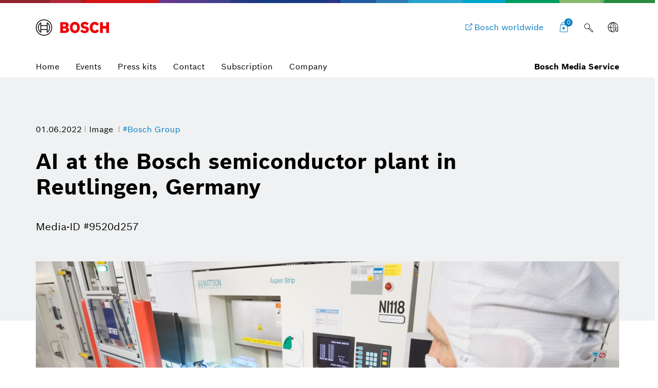

--- FILE ---
content_type: text/html;charset=UTF-8
request_url: https://www.bosch-presse.de/pressportal/de/en/ai-at-the-bosch-semiconductor-plant-in-reutlingen-germany-241736.html
body_size: 26638
content:
<!DOCTYPE html>

<!-- language tag de/en important for rendering language dependent formats -->
<html data-country="de" data-language="en" lang="en" xmlns="http://www.w3.org/1999/xhtml">
    <head>
        <meta charset="utf-8" />
        <meta content="IE=edge" http-equiv="X-UA-Compatible" />
        <meta content="width=device-width, initial-scale=1.0, maximum-scale=5" name="viewport" />
        <meta content="index,follow,archive" name="robots" />
        <meta content="rz5s9DdCYNe8ZuOTc2LrPCwibrt14ybKcifv4zAqP0I" name="google-site-verification" />
	    <meta content="Robert Bosch Venture Capital GmbH (RBVC) , one of the largest corporate investors from Europe, specializes in innovative technology start-ups. The portfolio of the VC subsidiary of the Bosch Group includes more than 50 companies, mainly in the fields of artificial intelligence (AI) and the Internet of Things (AIoT), semiconductors or quantum computing. RBVC invests up to 25 million euros in each of these young start-ups and supports them with know-how and the network of the technology and service company. The picture shows possible applications of AI, such as in the planning of production processes in highly automated chip factories like the Bosch semiconductor plant in Reutlingen. This allows wafers to be steered through up to 1000 processing steps in a time- and cost-saving manner. This increases wafer throughput by five percent, and the investment pays for itself after just three months.
Reprinting for editorial purposes free of charge with the note &quot;Photo: Bosch&quot;." name="description" />
	    <meta content="AI at the Bosch semiconductor plant in Reutlingen, Germany" property="og:title" />
	    <meta content="Robert Bosch Venture Capital GmbH (RBVC) , one of the largest corporate investors from Europe, specializes in innovative technology start-ups. The portfolio of the VC subsidiary of the Bosch Group includes more than 50 companies, mainly in the fields of artificial intelligence (AI) and the Internet of Things (AIoT), semiconductors or quantum computing. RBVC invests up to 25 million euros in each of these young start-ups and supports them with know-how and the network of the technology and service company. The picture shows possible applications of AI, such as in the planning of production processes in highly automated chip factories like the Bosch semiconductor plant in Reutlingen. This allows wafers to be steered through up to 1000 processing steps in a time- and cost-saving manner. This increases wafer throughput by five percent, and the investment pays for itself after just three months.
Reprinting for editorial purposes free of charge with the note &quot;Photo: Bosch&quot;." property="og:description" />
	    <meta content="https://www.bosch-presse.de/pressportal/de/media/dam_images/202102_ai_reutlingen_manufacturing_scheduling_layer_2_img_w1280.jpg" property="og:image" />
	    <meta content="1280" property="og:image:width" />
		<meta content="853" property="og:image:height" />
	    <meta content="https://www.bosch-presse.de/pressportal/de/en/ai-at-the-bosch-semiconductor-plant-in-reutlingen-germany-241736.html" property="og:url" />
	    <meta content="website" property="og:type" />
	    <meta content="Bosch Media Service" property="og:site_name" />
	    <meta content="summary_large_image" name="twitter:card" />
	    <meta content="@boschmediaservice" name="twitter:site" />
	    <meta content="@boschpresse" name="twitter:creator" />
	    <meta content="AI at the Bosch semiconductor plant in Reutlingen, Germany" name="twitter:title" />
	    <meta content="Robert Bosch Venture Capital GmbH (RBVC) , one of the largest corporate investors from Europe, specializes in innovative technology start-ups. The portfolio of the VC subsidiary of the Bosch Group includes more than 50 companies, mainly in the fields of artificial intelligence (AI) and the Internet of Things (AIoT), semiconductors or quantum computing. RBVC invests up to 25 million euros in each of these young start-ups and supports them with know-how and the network of the technology and service company. The picture shows possible applications of AI, such as in the planning of production processes in highly automated chip factories like the Bosch semiconductor plant in Reutlingen. This allows wafers to be steered through up to 1000 processing steps in a time- and cost-saving manner. This increases wafer throughput by five percent, and the investment pays for itself after just three months.
Reprinting for editorial purposes free of charge with the note &quot;Photo: Bosch&quot;." name="twitter:description" />
	    <meta content="https://www.bosch-presse.de/pressportal/de/media/dam_images/202102_ai_reutlingen_manufacturing_scheduling_layer_2_img_w1280.jpg" name="twitter:image" /> 
	    <title>
	    	AI at the Bosch semiconductor plant in Reutlingen, Germany - Bosch Media Service
		</title>
	    <link href="https://www.bosch-presse.de/pressportal/de/media/res/apple-touch-icon-180x180-precomposed.png" rel="apple-touch-icon-precomposed" sizes="180x180" />
	    <link href="https://www.bosch-presse.de/pressportal/de/media/res/touch-icon-192x192.png" rel="apple-touch-icon-precomposed" sizes="192x192" />
	    <link href="https://www.bosch-presse.de/pressportal/de/media/res/favicon.png" rel="shortcut icon" />
        <link href="https://www.bosch-presse.de/pressportal/de/media/res/css/styles.css" rel="stylesheet" />
        <script src="https://www.bosch-presse.de/pressportal/de/media/res/js/webfont.js"></script>
	    <script>
		    WebFontConfig = {
			    custom: {
				    families: ['Bosch Sans:n1,n4,n6'],
				    urls: ['https://www.bosch-presse.de/pressportal/de/media/res/fonts/fonts.css']
			    }
			};
			WebFont.load(WebFontConfig);
		</script>
	<!-- Google Tag Manager -->	
	<script>
		window.dataLayer = window.dataLayer || [];
		window.dataLayer.push({"brand":"Bosch","businessSector":"COR","businessUnit":"COR","division":"COR","event":"Page Meta","name":"COR","pageCountry":"DE","pageId":"11357845","pageLanguage":"EN","pageName":"AI at the Bosch semiconductor plant in Reutlingen, Germany | Bosch Media Service","pageTemplate":"Tag_Manager","version":null});
	</script>
		<script>(function(w,d,s,l,i){w[l]=w[l]||[];w[l].push({'gtm.start':new Date().getTime(),event:'gtm.js'});
		var f=d.getElementsByTagName(s)[0],j=d.createElement(s),dl=l!='dataLayer'?'&amp;l='+l:'';
		j.async=true;j.src='https://www.googletagmanager.com/gtm.js?id='+i+dl;f.parentNode.insertBefore(j,f);})
		(window,document,'script','dataLayer','GTM-WT92V94');</script>
	<script>
			    function BoschPrivacyCallback_OnUpdate(consent) {
			        if (consent.analysis) {
			            /* Trigger GTM Event: bosch_privacy_update_<convenience|analysis|marketing>_<on|off> */
			            dataLayer.push({ event: "bosch_privacy_update_analysis_on" });
			        }
			        else{
			        	dataLayer.push({event: "bosch_privacy_update_analysis_off"});
			        }
			        /* AND / OR: */
			        if (consent.marketing) {
			            /* Trigger GTM Event: bosch_privacy_update_<convenience|analysis|marketing>_<on|off> */
			            dataLayer.push({ event: "bosch_privacy_update_marketing_on" });
			        }
			        else{
			        	dataLayer.push({event: "bosch_privacy_update_marketing_off"});
			        }
			    }
	</script>
	<!-- End Google Tag Manager -->
	<link href="https://www.googletagmanager.com/" rel="preconnect" />
	<!-- Google Tag Manager (noscript) -->
	<noscript></noscript><iframe height="0" src="https://www.googletagmanager.com/ns.html?id=GTM-WT92V94" style="display:none;visibility:hidden" width="0"></iframe>
	<!-- End Google Tag Manager (noscript) -->
		<link href="https://dock.ui.bosch.tech/" rel="preconnect" />
			<script id="consent-kit-settings" type="application/json">
				{
					"i18nOverride":{
						"en-de":
							{"footer":{"imprint":{"linkUrl":"https://www.bosch-presse.de/pressportal/de/en/imprint/provider.html"},"policy":{"linkUrl":"https://www.bosch-presse.de/pressportal/de/en/imprint/privacy-statement.html"}},"metadata":{"labels":{"labelEnglish":"English (Germany)","labelNative":"English (Germany)"},"locale":"en-DE","locales":{"source":"en-DE","target":"en-DE"},"versions":{"source":"4.0","translation":"4.0"}},"purposeCategories":{"analysis":{"linkUrl":"https://www.bosch-presse.de/pressportal/de/en/imprint/privacy-statement.html"},"marketing":{"linkUrl":"https://www.bosch-presse.de/pressportal/de/en/imprint/privacy-statement.html"}}}
					}
				}
			</script>
    </head>
<body class="media-page image-page">
		<!-- Usage of the Cookie Manager --> 
			<dock-privacy-settings consent-categories="marketing,analysis" disable-icons="false" link-url-analysis="https://www.bosch-presse.de/pressportal/de/en/imprint/privacy-statement.html" link-url-imprint="https://www.bosch-presse.de/pressportal/de/en/imprint/provider.html" link-url-marketing="https://www.bosch-presse.de/pressportal/de/en/imprint/privacy-statement.html" link-url-policy="https://www.bosch-presse.de/pressportal/de/en/imprint/privacy-statement.html" logging="silent"></dock-privacy-settings>
<div class="supergraphic fixed"></div>
<header class="main-header" id="top">
	<div class="container">
        <div class="top-row">
        	<div class="bosch-logo">
        		<a href="https://www.bosch-presse.de/pressportal/de/en/">
        			<img alt="Bosch Invented For Life Logo" height="32" src="https://www.bosch-presse.de/pressportal/de/media/res/gfx/bosch-invented-for-life.svg" width="143" />
        		</a>
        	</div>
        	<nav class="nav-top">
	        		<a aria-label="Bosch worldwide" class="bosch-com-button" href="https://www.bosch.com" target="_blank">
	                	<span class="icon icon-externallink"></span>
	                    <span class="text">Bosch worldwide</span>
	                </a>
   				<a class="icon-button shopping-cart-icon" href="https://www.bosch-presse.de/pressportal/de/en/cart.html">
					<span class="icon icon-favorites">
        				<span class="basket-ammount">0</span>
        			</span>
        		</a>
<div class="main-search_form_new">
	<form action="https://www.bosch-presse.de/pressportal/de/en/suche.html" class="search-submit-form" method="get" role="search">
		<div class="a-text-field a-text-field--search">
			<input id="search-default" name="search" placeholder="Search term" type="search" />
			<button class="a-text-field__icon-search" type="submit">
        		<i class="icon icon-search" title="Submit Search"></i>
        	</button>
        	<button class="a-text-field__icon-close" type="button">
        		<i class="icon icon-close" title="Close search"></i>
        	</button>
		</div>
	</form>
	<button class="a-text-field__icon-search-trigger" type="button">
		<i class="icon icon-search" title="Use search term"></i>
	</button>
</div>

	<div class="language-selector-flyout__container">
		 <button aria-controls="language-selector-flyout" aria-haspopup="true" aria-label="Language selector" class="language-selector-flyout__toggle icon-button language-icon" id="language-selector-flyout__toggle">
			<span class="icon icon-globe-language"></span>
		</button>
		<div class="language-selector-flyout__wrapper">
	    	<div aria-labelledby="language-selector-flyout__toggle" class="language-selector-flyout__flyout collapsed" id="language-selector-flyout">
				<div class="language-selector-flyout__arrow-wrapper no-transitions">
					<div class="language-selector-flyout__arrow"></div>
				</div>
				<button aria-label="Close" class="language-selector-flyout__close" title="Close">
					<span>Close</span>
				</button>
				<div class="language-selector-flyout__content">
					<p>Select a language</p>
					<div class="a-dropdown">
						<select aria-label="Language selector" id="language-select-desktop">
										<option value="https://www.bosch-presse.de/pressportal/de/de/ki-im-bosch-halbleiterwerk-in-reutlingen-241736.html">DE</option>
										<option selected="selected" value="https://www.bosch-presse.de/pressportal/de/en/ai-at-the-bosch-semiconductor-plant-in-reutlingen-germany-241736.html">EN</option>
						</select>
					</div>
				</div>
			</div>
		</div>
	</div>
        		<button aria-haspopup="true" aria-label="Open main navigation" class="M-Main-Navigation__toggle" type="button">
        			<i class="icon icon-list-view-mobile"></i>
        			<i class="icon icon-close hidden"></i>
        		</button>
        	</nav>
        </div>
	    <div class="nav-bottom">
        	<nav class="navbar navbar-default">
        		<div class="tab-navigation-new">
        			<ol class="a-tab-navigation">
		                	<li class="a-tab-navigation__item">
        						<a class="a-tab-navigation__tab" href="https://www.bosch-presse.de/pressportal/de/en/" tabindex="0">
        							<span class="a-tab-navigation__tab-content">
        								<span class="a-tab-navigation__label">Home</span>
        							</span>
        						</a>
        					</li>
	               			<li class="a-tab-navigation__item">
        						<a class="a-tab-navigation__tab" href="https://www.bosch-presse.de/pressportal/de/en/overview/events.html" tabindex="0">
        							<span class="a-tab-navigation__tab-content">
        								<span class="a-tab-navigation__label">Events</span>
        							</span>
        						</a>
        					</li>
	               			<li class="a-tab-navigation__item">
        						<a class="a-tab-navigation__tab" href="https://www.bosch-presse.de/pressportal/de/en/overview/press-kits.html" tabindex="0">
        							<span class="a-tab-navigation__tab-content">
        								<span class="a-tab-navigation__label">Press kits</span>
        							</span>
        						</a>
        					</li>
	               			<li class="a-tab-navigation__item">
        						<a class="a-tab-navigation__tab" href="https://www.bosch-presse.de/pressportal/de/en/contact.html" tabindex="0">
        							<span class="a-tab-navigation__tab-content">
        								<span class="a-tab-navigation__label">Contact</span>
        							</span>
        						</a>
        					</li>
							<li class="a-tab-navigation__item">
        						<a class="a-tab-navigation__tab" href="https://www.bosch-presse.de/pressportal/de/en/abonnement.html" tabindex="0">
        							<span class="a-tab-navigation__tab-content">
        								<span class="a-tab-navigation__label">Subscription</span>
        							</span>
        						</a>
        					</li>
                        	<li class="a-tab-navigation__item">
        						<a class="a-tab-navigation__tab" href="https://www.bosch-presse.de/pressportal/de/en/company-page.html" tabindex="0">
        							<span class="a-tab-navigation__tab-content">
        								<span class="a-tab-navigation__label">Company </span>
        							</span>
        						</a>
        					</li>
					</ol>
   				</div>
  				<span class="subbrand-identifier">
   					Bosch Media Service
   				</span>
   			</nav>
   		</div>   		
	</div>
</header>
	<div class="content content-bg">
<div class="content-page-header content-page-header-default">
    <div class="container">
        <div class="row">
            <div class="col-xs-10 col-sm-10 content-page-header-main">
             	<div class="meta meta-list">
				<time datetime="2022-06-01">01.06.2022</time>
	<span>
		Image
	</span>
	<a href="/pressportal/de/en/tag/bosch-group/">
		#Bosch Group
	</a>
                </div>
                <div class="title-buttons">
                    <h1 class="h2 title">AI at the Bosch semiconductor plant in Reutlingen, Germany</h1>
                </div>
                <p>
                     <span class="text-light">Media-ID #9520d257</span>
                </p>
            </div>
        </div>
    </div>
</div>
<!--
	https://www.bosch-presse.de/pressportal/de/media/dam_images/202102_ai_reutlingen_manufacturing_scheduling_layer_2_img_w386.jpg
	https://www.bosch-presse.de/pressportal/de/media/dam_images/202102_ai_reutlingen_manufacturing_scheduling_layer_2_img_w772.jpg
	https://www.bosch-presse.de/pressportal/de/media/dam_images/202102_ai_reutlingen_manufacturing_scheduling_layer_2_img_w1182.jpg
-->
<div class="container">
    <div class="row">
        <div class="col-xs-12">
	        	<div class="media-section">
	                    <img alt="AI at the Bosch semiconductor plant in Reutlingen, Germany" sizes="
	                            (min-width: 1200px) 1200px,
	                            (min-width: 768px) 768px,
	                            calc(100vw - 70px)" src="[data-uri]" srcset="
	                            https://www.bosch-presse.de/pressportal/de/media/dam_images/202102_ai_reutlingen_manufacturing_scheduling_layer_2_img_w580.jpg 580w,
	                            https://www.bosch-presse.de/pressportal/de/media/dam_images/202102_ai_reutlingen_manufacturing_scheduling_layer_2_img_w690.jpg 690w,
	                            https://www.bosch-presse.de/pressportal/de/media/dam_images/202102_ai_reutlingen_manufacturing_scheduling_layer_2_img_w1160.jpg 1160w,
	                            https://www.bosch-presse.de/pressportal/de/media/dam_images/202102_ai_reutlingen_manufacturing_scheduling_layer_2_img_w1380.jpg 1380w" />
	            </div>
		</div>
	    <div class="col-xs-10 col-xs-offset-1"> 
				<div><p>Robert Bosch Venture Capital GmbH (RBVC) , one of the largest corporate investors from Europe, specializes in innovative technology start-ups. The portfolio of the VC subsidiary of the Bosch Group includes more than 50 companies, mainly in the fields of artificial intelligence (AI) and the Internet of Things (AIoT), semiconductors or quantum computing. RBVC invests up to 25 million euros in each of these young start-ups and supports them with know-how and the network of the technology and service company. The picture shows possible applications of AI, such as in the planning of production processes in highly automated chip factories like the Bosch semiconductor plant in Reutlingen. This allows wafers to be steered through up to 1000 processing steps in a time- and cost-saving manner. This increases wafer throughput by five percent, and the investment pays for itself after just three months. Reprinting for editorial purposes free of charge with the note &quot;Photo: Bosch&quot;.</p></div>
            	<div><p>Reproduction for press purposes free of charge with credit “Picture: Bosch”</p></div>
<div class="related-entries margin-bottom">
	<h2 class="h4">Is used in:</h2>
	<ul class="list-group">
			<li>
								
					<a href="https://www.bosch-presse.de/pressportal/de/en/bosch-makes-250-million-euros-available-to-startups-241728.html">
						Bosch makes 250 million euros available to startups
					</a>
					
				
			</li>			
	</ul>
</div>
        </div>
	</div>
</div>
<div class="container">
    <div class="row article-marginal-container">
		<aside class="col-xs-10 col-xs-offset-1 article-marginal">
			<section class="sidebar-promotions">
	<h2 class="h4">Actions</h2>
	<div class="btn-collection">
		<div class="video-download-container">
			<div class="row">
			            <div class="col-xs-12 col-sm-6 col-md-4">
				            <a class="btn btn-primary btn-lg btn-download" href="/pressportal/zip?country=de&amp;language=en&amp;docId=241736" target="_blank">
				             	<span class="icon icon-download-frame"></span>               
				             	<span class="btn-text">Download media</span>
				            </a>
				        </div>
			</div>
		</div>
    </div>
	<button class="btn btn-default btn-collect" data-item-id="241736">
		<span class="icon icon-favorites"></span>
		<span class="btn-text" data-active="Collect media" data-inactive="Media collected">
			Collect media
		</span>
	</button>
</section>
<section class="link-list sidebar-share">
	<h4 class="h5">Share</h4>
	 <ul class="list-unstyled">
			<li>
				<a class="icon-facebook-frame" href="https://www.facebook.com/sharer/sharer.php?u=https://www.bosch-presse.de/pressportal/de/en/ai-at-the-bosch-semiconductor-plant-in-reutlingen-germany-241736.html" target="_blank">Share Facebook</a>
			</li>
	</ul>
</section>

	<section class="hidden-xs hidden-sm">
		<h4 class="h5">Related images</h4>
		<ul class="list-group">
			<li>
				<a href="https://www.bosch-presse.de/pressportal/de/en/bosch-booth-at-the-ces-2026-280641.html">Bosch booth at the CES 2026</a>
			</li>
			<li>
				<a href="https://www.bosch-presse.de/pressportal/de/en/bosch-booth-at-the-ces-2026-280640.html">Bosch booth at the CES 2026</a>
			</li>
			<li>
				<a href="https://www.bosch-presse.de/pressportal/de/en/bosch-booth-at-the-ces-2026-280642.html">Bosch booth at the CES 2026</a>
			</li>
			<li>
				<a href="https://www.bosch-presse.de/pressportal/de/en/bosch-booth-at-the-ces-2026-280643.html">Bosch booth at the CES 2026</a>
			</li>
		</ul>
	</section>

	<section class="link-list">
		<h4 class="h5">Always keep up to date</h4>
		 <ul class="list-unstyled">
			 	<li>
					<a class="icon-address-consumer-data" href="https://www.bosch-presse.de/pressportal/de/en/email-subscription.html">Subscribe Newsletter</a>
				</li>
			 	<li>
					<a class="icon-share" href="https://www.bosch-presse.de/pressportal/de/en/feeds/rss-feed.xml">Subscribe RSS-Feed</a>
				</li>
		 </ul>
	</section>
		</aside>
    </div>
</div>
<!-- Further media -->
<!-- newsletter media -->
<!-- https://www.bosch-presse.de/pressportal/de/media/newsletter/images/header.jpg -->
<!-- https://www.bosch-presse.de/pressportal/de/media/newsletter/images/logo.jpg -->
<!-- include resolutions for UXB -->
<!-- https://www.bosch-presse.de/pressportal/de/media/dam_images/202102_ai_reutlingen_manufacturing_scheduling_layer_2_img_w386.jpg -->
<!-- https://www.bosch-presse.de/pressportal/de/media/dam_images/202102_ai_reutlingen_manufacturing_scheduling_layer_2_img_w772.jpg -->
<!-- https://www.bosch-presse.de/pressportal/de/media/dam_images/202102_ai_reutlingen_manufacturing_scheduling_layer_2_img_w1182.jpg -->
<!--
https://www.bosch-presse.de/pressportal/de/media/dam_images/202102_ai_reutlingen_manufacturing_scheduling_layer_2.jpg
-->
	</div>
	<footer class="footer">
    <div class="module-search-area">
    	<div class="container">
    		<div class="row">
    			<div class="col-sm-6">
    				<h4>
    					Still looking for something?
    				</h4>
    			</div>
    			<div class="col-sm-6">
    				<div class="module-search-form" data-target="">
    					<form action="https://www.bosch-presse.de/pressportal/de/en/suche.html" class="search-form" method="get" role="search">
    						<div class="search-form-track">
    							<div class="form-group">
    								<input class="search-form-input" name="search" placeholder="Search" type="text" />
    								<button class="icon icon-search" type="submit">
    									<span class="sr-only">search</span>
    								</button>
    							</div>
    						</div>
    						<button class="icon icon-close" type="button">
    							<span class="sr-only">close</span>
    						</button>
    					</form>
    				</div>
    			</div>
    		</div>
    	</div>
    </div>
	<div class="container">
		<div class="row">
			 <div class="col-sm-6">
             	<div class="footer-claim">Bosch Media Service</div>
             </div>
             <div class="col-sm-6">
             	<div class="social-media">
                	<ul class="list-inline">
                        	<li>
                                <a href="https://www.facebook.com/BoschGlobal" target="_blank">
                                	<span class="icon icon-facebook-frame"></span>
                                	<span class="sr-only">Facebook</span>
                            	</a>
                            </li>
               				<li>
               					<a href="https://www.youtube.com/user/BoschGlobal" target="_blank">
               						<span class="icon icon-youtube-frame"></span>
               						<span class="sr-only">Youtube</span>
               					</a>
               				</li>
                	</ul>
             	</div>
             </div>
		</div>
	</div>
	<div class="container">
		<div class="row">
			<div class="col-lg-12">
				<div class="copyright-line">
					<div class="copyright-company">
						&copy; Robert Bosch GmbH
					</div>
					<ul class="list-inline">	
									<li>
<a class="link link-default" href="https://www.bosch-presse.de/pressportal/de/de/news/" rel="noopener noreferrer">German version</a>					
									</li>
									<li>
<a class="link link-default" href="https://www.bosch.de" rel="noopener noreferrer">Bosch in Germany</a>					
									</li>
									<li>
<a class="link link-default" href="https://www.bosch.com" rel="noopener noreferrer">Bosch worldwide</a>					
									</li>
									<li>
<a class="link link-default" href="https://www.bosch-presse.de/pressportal/de/en/imprint/provider.html"> Corporate information</a>					
									</li>
									<li>
<a class="link link-default" href="https://www.bosch-presse.de/pressportal/de/en/imprint/legal-notice.html">Legal notice</a>					
									</li>
									<li>
<a class="link link-default" href="https://www.bosch-presse.de/pressportal/de/en/imprint/privacy-statement.html"> Data protection policy</a>					
									</li>
									<li>
										<a aria-label="Privacy settings" class="link link-default" href="" onClick="showDockPrivacySettings(); return false;" target="_self">Privacy settings</a>
									</li>
					</ul>
					<a href="#top" id="top-link"><span class="icon icon-up"></span><span class="sr-only">back to top</span></a>
				</div>
			</div>
    	</div>
	</div>
</footer>
	<script async="async" src="https://www.bosch-presse.de/pressportal/de/media/res/js/all.js"></script>
		<!-- Includes the Cookie Manager --> 
		<script src="https://dock.ui.bosch.tech/releases/4-latest/build/dock-privacy-settings.esm.js" type="module"></script> 	
		<script>
		    /* Get DOCK consents */
		    async function dockGetConsents() {
		        await customElements.whenDefined("dock-privacy-settings");
		        const dockPrivacySettings = document.querySelector("dock-privacy-settings");
		        return await dockPrivacySettings.consents;
		    }
			/* Show the DOCK dialog */
		     async function showDockPrivacySettings() {
		        await customElements.whenDefined("dock-privacy-settings");
		        const dockPrivacySettings = document.querySelector("dock-privacy-settings");
		        await dockPrivacySettings.setAttribute("visible", "true");
		    }
		</script>
	


</body></html>